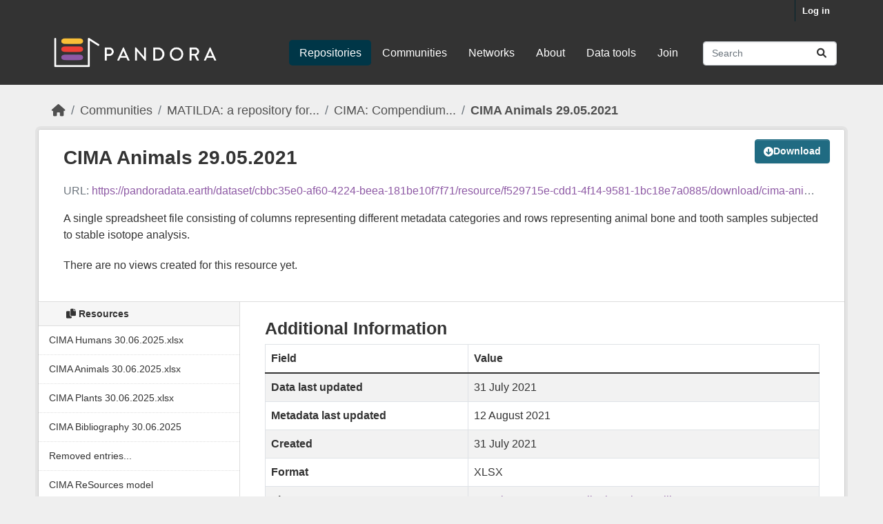

--- FILE ---
content_type: text/html; charset=utf-8
request_url: https://pandoradata.earth/dataset/cima-compendium-isotoporum-medii-aevi/resource/f529715e-cdd1-4f14-9581-1bc18e7a0885?inner_span=True
body_size: 6540
content:
<!DOCTYPE html>
<!--[if IE 9]> <html lang="en_GB" class="ie9"> <![endif]-->
<!--[if gt IE 8]><!--> <html lang="en_GB"  > <!--<![endif]-->
  <head>
    <meta charset="utf-8" />
      <meta name="csrf_field_name" content="_csrf_token" />
      <meta name="_csrf_token" content="ImQ3ZDA1ZmZiYTg2NTc5ZDEzNmI4MjE2ZjBmZWM4NGExNzAyMDI3YjQi.aXqL9g.PK3-da-X_wq77I0vcIryz7Jwz1s" />

      <meta name="generator" content="ckan 2.10.9" />
      <meta name="viewport" content="width=device-width, initial-scale=1.0">
    <title>CIMA: Compendium Isotoporum Medii Aevi - CIMA Animals 29.05.2021 - Pandora</title>

    
    <link rel="shortcut icon" href="/base/images/ckan.ico" />
    
  
      
      
      
    
  


    
      
      
    
  
  <meta property="og:title" content="CIMA: Compendium Isotoporum Medii Aevi - CIMA Animals 29.05.2021 - Pandora">
  <meta property="og:description" content="A single spreadsheet file consisting of columns representing different metadata categories and rows representing animal bone and tooth samples subjected to stable isotope analysis.">


    
    <link href="/webassets/base/f7794699_main.css" rel="stylesheet"/>
<link href="/webassets/ckanext-scheming/728ec589_scheming_css.css" rel="stylesheet"/><style>
        body {
  font-family: 'Inter', sans-serif;
  font-size: 16px;
  line-height: 150%;
  color: #333333;
  background: #efefef none!important;
}


h1, h2, h3, h4 {
   font-family: 'Varela Round', sans-serif;
}

h2.dataset-heading a{
  font-size: 22px;
  line-height: 1.3;
  color:#8e5aa5!important;
}

.justify {
  text-align: left!important;
  text-justify: inter-word;
}

a {
  color: #8e5aa5;
 }


.box {
  padding-bottom: 20px;
}




/*
H E A D E R
--------------*/

.masthead {
  margin-bottom: initial;
  padding: 10px 0 30px 0;
  color: #fff;
  background: #333!important;
}


 .homepage [role="main"] {
  padding: 50px 0;
}

.main, .hero {
  background: #efefef none!important;
}

.account-masthead .account ul li a {
   color: #ffffff;
  font-size: 13px;
  font-weight: bold;
  padding: 0 10px;
  line-height: 31px;
}

.account-masthead {
  min-height: 30px;
  color: #fff;
  background: #333;
}


/*
F O O T E R
--------------*/

.site-footer {
  background: #fff none!important;
  padding: 120px 0 150px;
  margin-top: 100px /*added by shelly */
}

.site-footer a {
  color: #333;
}

.site-footer, .site-footer label, .site-footer small {
  color: #333;
}


/*
H O M E P A G E
--------------*/

.homepage .module-search .module-content {
  border-radius: 3px 3px 0 0;
  background-color: #8e5aa5!important;
  border-bottom: none;
}

.module-shallow .module-content:first-child {
  padding-top: 20px;
}

.module-narrow .module-heading, .module-narrow .module-content, .module-narrow .module-footer {
  padding-left: 40px;
  padding-right: 40px;
}

.module-shallow .module-content {
  padding: 30px;
  padding-top: 30px;
  padding-right: 30px;
  padding-left: 30px;
  margin: 0;
}

.homepage .module-search .tags {
  padding: 5px 10px 10px 10px;
  background-color: #fff;
  border-radius: 0 0 3px 3px;
}

.homepage .module-search h3 {
  color: #fff;
}

.homepage [role="main"] {
  padding: 60px 0;
}

.homepage .module-search .tags {
  padding: 15px 10px 15px 10px;
  background-color: #fff;
  border-radius: 0 0 3px 3px;
}

.homepage.layout-2 .stats {
  margin-top: 30px;
}

      </style>
    
  </head>

  
  <body data-site-root="https://pandoradata.earth/" data-locale-root="https://pandoradata.earth/" >

    
    <div class="visually-hidden-focusable"><a href="#content">Skip to main content</a></div>
  

  
    

 
<div class="account-masthead">
  <div class="container">
     
    <nav class="account not-authed" aria-label="Account">
      <ul class="list-unstyled">
        
        <li><a href="/user/login">Log in</a></li>
         
      </ul>
    </nav>
     
  </div>
</div>

<header class="masthead">
  <div class="container">
      
    <nav class="navbar navbar-expand-lg navbar-light">
      <hgroup class="header-image navbar-left">

      
      
      <a class="logo" href="/">
        <img src="/uploads/admin/2023-09-05-094500.464385pandoralogo.png" alt="Pandora"
          title="Pandora" />
      </a>
      
      

       </hgroup>
      <button class="navbar-toggler" type="button" data-bs-toggle="collapse" data-bs-target="#main-navigation-toggle"
        aria-controls="main-navigation-toggle" aria-expanded="false" aria-label="Toggle navigation">
        <span class="fa fa-bars text-white"></span>
      </button>

      <div class="main-navbar collapse navbar-collapse" id="main-navigation-toggle">
        <ul class="navbar-nav ms-auto mb-2 mb-lg-0">
          
            
              
              

		          <li class="active"><a href="/dataset/">Repositories</a></li><li><a href="/organization/">Communities</a></li><li><a href="/group/">Networks</a></li><li><a href="/about">About</a></li><li><a href="/pages/data-tools">Data tools</a></li><li><a href="/pages/join">Join</a></li>
	          
          </ul>

      
      
          <form class="d-flex site-search" action="/dataset/" method="get">
              <label class="d-none" for="field-sitewide-search">Search Datasets...</label>
              <input id="field-sitewide-search" class="form-control me-2"  type="text" name="q" placeholder="Search" aria-label="Search repositories..."/>
              <button class="btn" type="submit" aria-label="Submit"><i class="fa fa-search"></i></button>
          </form>
      
      </div>
    </nav>
  </div>
</header>

  
    <div class="main">
      <div id="content" class="container">
        
          
            <div class="flash-messages">
              
                
              
            </div>
          

          
            <div class="toolbar" role="navigation" aria-label="Breadcrumb">
              
                
                  <ol class="breadcrumb">
                    
<li class="home"><a href="/" aria-label="Home"><i class="fa fa-home"></i><span> Home</span></a></li>
                    
  
  
    
    
      
      
      <li><a href="/organization/">Communities</a></li>
      <li><a href="/organization/matilda-a-repository-for-medieval-bioanthropological-databases" title="MATILDA: a repository for Medieval bioAnThropologIcaL DatAbases">MATILDA: a repository for...</a></li>
    
    <li><a href="/dataset/cima-compendium-isotoporum-medii-aevi" title="CIMA: Compendium Isotoporum Medii Aevi">CIMA: Compendium...</a></li>
  

  <li class="active"><a href="" title="CIMA Animals 29.05.2021">CIMA Animals 29.05.2021</a></li>

                  </ol>
                
              
            </div>
          

          <div class="row wrapper">
            
            
  
    <section class="module module-resource" role="complementary">
      
      <div class="module-content">
        <div class="actions">
          
            <ul>
              
                
                  
                
                <li>
                  <div class="btn-group">
                    
                      <a class="btn btn-primary resource-url-analytics" href="https://pandoradata.earth/dataset/cbbc35e0-af60-4224-beea-181be10f7f71/resource/f529715e-cdd1-4f14-9581-1bc18e7a0885/download/cima-animals.xlsx">
                        
                          <i class="fa fa-arrow-circle-down"></i> Download
                        
                      </a>
                    
                    
                      
                    
                  </div>
                </li>
              
            </ul>
          
        </div>
        
          <h1 class="page-heading" title="CIMA Animals 29.05.2021">CIMA Animals 29.05.2021</h1>
          
            
              <p class="text-muted ellipsis">URL: <a class="resource-url-analytics" href="https://pandoradata.earth/dataset/cbbc35e0-af60-4224-beea-181be10f7f71/resource/f529715e-cdd1-4f14-9581-1bc18e7a0885/download/cima-animals.xlsx" title="https://pandoradata.earth/dataset/cbbc35e0-af60-4224-beea-181be10f7f71/resource/f529715e-cdd1-4f14-9581-1bc18e7a0885/download/cima-animals.xlsx">https://pandoradata.earth/dataset/cbbc35e0-af60-4224-beea-181be10f7f71/resource/f529715e-cdd1-4f14-9581-1bc18e7a0885/download/cima-animals.xlsx</a></p>
            
          
          <div class="prose notes" property="rdfs:label">
            
              <p>A single spreadsheet file consisting of columns representing different metadata categories and rows representing animal bone and tooth samples subjected to stable isotope analysis.</p>
            
            
          </div>
        
      
      
        
          
        
          
            <div class="resource-view">
              
                
                <div class="data-viewer-info">
                  <p>There are no views created for this resource yet.</p>
                  
                </div>
              
            </div>
          
        </div>
      
      
      
    </section>
  


            
              <aside class="secondary col-md-3">
                
                

  
    


  
    <section class="module module-narrow resources">
      
        
          <h2 class="module-heading"><i class="fa fa-copy"></i> Resources</h2>
        
        
          <ul class="list-unstyled nav nav-simple">
            
              <li class="nav-item">
                <a href="/dataset/cima-compendium-isotoporum-medii-aevi/resource/c7f5f138-0dcf-4eb5-869e-884f909afe48?inner_span=True" title="CIMA Humans 30.06.2025.xlsx">CIMA Humans 30.06.2025.xlsx</a>
              </li>
            
              <li class="nav-item">
                <a href="/dataset/cima-compendium-isotoporum-medii-aevi/resource/2a421382-9ec8-4e56-be46-c1c1e899fafd?inner_span=True" title="CIMA Animals 30.06.2025.xlsx">CIMA Animals 30.06.2025.xlsx</a>
              </li>
            
              <li class="nav-item">
                <a href="/dataset/cima-compendium-isotoporum-medii-aevi/resource/cb90d743-de6c-4291-847d-a5c0e99cdff8?inner_span=True" title="CIMA Plants 30.06.2025.xlsx">CIMA Plants 30.06.2025.xlsx</a>
              </li>
            
              <li class="nav-item">
                <a href="/dataset/cima-compendium-isotoporum-medii-aevi/resource/bb73fdf0-a5e0-47c4-b6fe-45688509f6d5?inner_span=True" title="CIMA Bibliography 30.06.2025">CIMA Bibliography 30.06.2025</a>
              </li>
            
              <li class="nav-item">
                <a href="/dataset/cima-compendium-isotoporum-medii-aevi/resource/27b127ff-ed32-4f29-8d9e-6bdd40a9012a?inner_span=True" title="Removed entries 30.06.2025.docx">Removed entries...</a>
              </li>
            
              <li class="nav-item">
                <a href="/dataset/cima-compendium-isotoporum-medii-aevi/resource/6dd3aeab-01d6-4f0e-8e82-bbcef5ac507c?inner_span=True" title="CIMA ReSources model">CIMA ReSources model</a>
              </li>
            
              <li class="nav-item">
                <a href="/dataset/cima-compendium-isotoporum-medii-aevi/resource/f7581eb1-b2b8-4926-ba77-8bc92ddb4fdb?inner_span=True" title="CIMA Humans 29.05.2021">CIMA Humans 29.05.2021</a>
              </li>
            
              <li class="nav-item active">
                <a href="/dataset/cima-compendium-isotoporum-medii-aevi/resource/f529715e-cdd1-4f14-9581-1bc18e7a0885?inner_span=True" title="CIMA Animals 29.05.2021">CIMA Animals 29.05.2021</a>
              </li>
            
              <li class="nav-item">
                <a href="/dataset/cima-compendium-isotoporum-medii-aevi/resource/2ea73a33-47dd-4a13-aed9-91f532d651cf?inner_span=True" title="CIMA Plants 29.05.2021">CIMA Plants 29.05.2021</a>
              </li>
            
              <li class="nav-item">
                <a href="/dataset/cima-compendium-isotoporum-medii-aevi/resource/0544c47a-2f49-4325-9e32-f18b2e1e606d?inner_span=True" title="CIMA Bibliography 29.05.2021">CIMA Bibliography 29.05.2021</a>
              </li>
            
              <li class="nav-item">
                <a href="/dataset/cima-compendium-isotoporum-medii-aevi/resource/bbe9753d-1361-47e6-90f9-34c3ca6bc8f0?inner_span=True" title="CIMA Humans 29.05.2021 CSV">CIMA Humans 29.05.2021 CSV</a>
              </li>
            
              <li class="nav-item">
                <a href="/dataset/cima-compendium-isotoporum-medii-aevi/resource/b556efbb-913e-4f5d-a936-92c03239b741?inner_span=True" title="CIMA Animals 29.05.2021 CSV">CIMA Animals 29.05.2021 CSV</a>
              </li>
            
              <li class="nav-item">
                <a href="/dataset/cima-compendium-isotoporum-medii-aevi/resource/4a8a0cac-9258-4ba8-934e-ed84ce362a4a?inner_span=True" title="CIMA Plants 29.05.2021 CSV">CIMA Plants 29.05.2021 CSV</a>
              </li>
            
              <li class="nav-item">
                <a href="/dataset/cima-compendium-isotoporum-medii-aevi/resource/84600cb2-b3d0-4a3d-a152-2d2adf7bf2fc?inner_span=True" title="Combined CIMA CSV 29.05.2021">Combined CIMA CSV 29.05.2021</a>
              </li>
            
              <li class="nav-item">
                <a href="/dataset/cima-compendium-isotoporum-medii-aevi/resource/dd5a6763-3dff-410e-9ebd-82b4414464c6?inner_span=True" title="Combined CIMA 29.05.2021">Combined CIMA 29.05.2021</a>
              </li>
            
          </ul>
        
      
    </section>
  

  

  <tr>
          <th scope="row">License</th>
          <td>


  
    
  
    <a href="http://www.opendefinition.org/licenses/cc-by-sa" rel="dc:rights">Creative Commons Attribution Share-Alike</a>
  

  
</td>
        </tr>

              </aside>
            

            
              <div class="primary col-md-9 col-xs-12" role="main">
                
                
  
    
      <section class="module">
        
  

  <div class="module-content"><h2>Additional Information</h2><table class="table table-striped table-bordered table-condensed" data-module="table-toggle-more"><thead>
          <tr>
            <th scope="col">Field</th>
            <th scope="col">Value</th>
          </tr>
        </thead><tbody><tr>
          <th scope="row">Data last updated</th>
          <td>31 July 2021</td>
        </tr><tr>
          <th scope="row">Metadata last updated</th>
          <td>12 August 2021</td>
        </tr><tr>
          <th scope="row">Created</th>
          <td>31 July 2021</td>
        </tr><tr>
          <th scope="row">Format</th>
          <td>XLSX</td>
        </tr><tr>
          <th scope="row">License</th>
          <td>


  
    
  
    <a href="http://www.opendefinition.org/licenses/cc-by-sa" rel="dc:rights">Creative Commons Attribution Share-Alike</a>
  

  
</td>
        </tr>
            
          
            
              <tr class="toggle-more"><th scope="row">Datastore active</th><td>False</td></tr>
            
          
            
              <tr class="toggle-more"><th scope="row">Datastore contains all records of source file</th><td>False</td></tr>
            
          
            
          
            
              <tr class="toggle-more"><th scope="row">Has views</th><td>False</td></tr>
            
          
            
              <tr class="toggle-more"><th scope="row">Id</th><td>f529715e-cdd1-4f14-9581-1bc18e7a0885</td></tr>
            
          
            
          
            
          
            
              <tr class="toggle-more"><th scope="row">Mimetype</th><td>application/vnd.openxmlformats-officedocument.spreadsheetml.sheet</td></tr>
            
          
            
              <tr class="toggle-more"><th scope="row">Package id</th><td>cbbc35e0-af60-4224-beea-181be10f7f71</td></tr>
            
          
            
              <tr class="toggle-more"><th scope="row">Position</th><td>7</td></tr>
            
          
            
              <tr class="toggle-more"><th scope="row">Size</th><td>1 MiB</td></tr>
            
          
            
              <tr class="toggle-more"><th scope="row">State</th><td>active</td></tr>
            
          
            
              <tr class="toggle-more"><th scope="row">Url type</th><td>upload</td></tr>
            
          </tbody>
    </table>


  </div>

      </section>
    
  

              </div>
            
          </div>
        
      </div>
    </div>
  
    <footer class="site-footer">
  <div class="container">
    
    <div class="row">
      <div class="col-md-8 footer-links">
        
          <ul class="list-unstyled">
            
              <li><a href="/about">About Pandora</a></li>
            
          </ul>
          <ul class="list-unstyled">
            
              
              <li><a href="https://docs.ckan.org/en/2.10/api/">CKAN API</a></li>
              <li><a href="https://www.ckan.org/">CKAN Association</a></li>
              <li><a href="https://www.opendefinition.org/od/"><img src="/base/images/od_80x15_blue.png" alt="Open Data"></a></li>
            
          </ul>
        
      </div>
      <div class="col-md-4 attribution">
        
          <p><strong>Powered by</strong> <a class="hide-text ckan-footer-logo" href="http://ckan.org">CKAN</a></p>
        
        
          
<form class="lang-select" action="/util/redirect" data-module="select-switch" method="POST">
  
<input type="hidden" name="_csrf_token" value="ImQ3ZDA1ZmZiYTg2NTc5ZDEzNmI4MjE2ZjBmZWM4NGExNzAyMDI3YjQi.aXqL9g.PK3-da-X_wq77I0vcIryz7Jwz1s"/> 
  <div class="form-group">
    <label for="field-lang-select">Language</label>
    <select id="field-lang-select" name="url" data-module="autocomplete" data-module-dropdown-class="lang-dropdown" data-module-container-class="lang-container">
      
        <option value="/en_GB/dataset/cima-compendium-isotoporum-medii-aevi/resource/f529715e-cdd1-4f14-9581-1bc18e7a0885?inner_span=True" selected="selected">
          English (United Kingdom)
        </option>
      
        <option value="/en/dataset/cima-compendium-isotoporum-medii-aevi/resource/f529715e-cdd1-4f14-9581-1bc18e7a0885?inner_span=True" >
          English
        </option>
      
        <option value="/id/dataset/cima-compendium-isotoporum-medii-aevi/resource/f529715e-cdd1-4f14-9581-1bc18e7a0885?inner_span=True" >
          Indonesia
        </option>
      
        <option value="/en_AU/dataset/cima-compendium-isotoporum-medii-aevi/resource/f529715e-cdd1-4f14-9581-1bc18e7a0885?inner_span=True" >
          English (Australia)
        </option>
      
        <option value="/zh_Hans_CN/dataset/cima-compendium-isotoporum-medii-aevi/resource/f529715e-cdd1-4f14-9581-1bc18e7a0885?inner_span=True" >
          中文 (简体, 中国)
        </option>
      
        <option value="/mn_MN/dataset/cima-compendium-isotoporum-medii-aevi/resource/f529715e-cdd1-4f14-9581-1bc18e7a0885?inner_span=True" >
          монгол (Монгол)
        </option>
      
        <option value="/tl/dataset/cima-compendium-isotoporum-medii-aevi/resource/f529715e-cdd1-4f14-9581-1bc18e7a0885?inner_span=True" >
          Filipino (Pilipinas)
        </option>
      
        <option value="/hu/dataset/cima-compendium-isotoporum-medii-aevi/resource/f529715e-cdd1-4f14-9581-1bc18e7a0885?inner_span=True" >
          magyar
        </option>
      
        <option value="/hr/dataset/cima-compendium-isotoporum-medii-aevi/resource/f529715e-cdd1-4f14-9581-1bc18e7a0885?inner_span=True" >
          hrvatski
        </option>
      
        <option value="/my_MM/dataset/cima-compendium-isotoporum-medii-aevi/resource/f529715e-cdd1-4f14-9581-1bc18e7a0885?inner_span=True" >
          မြန်မာ (မြန်မာ)
        </option>
      
        <option value="/am/dataset/cima-compendium-isotoporum-medii-aevi/resource/f529715e-cdd1-4f14-9581-1bc18e7a0885?inner_span=True" >
          አማርኛ
        </option>
      
        <option value="/fi/dataset/cima-compendium-isotoporum-medii-aevi/resource/f529715e-cdd1-4f14-9581-1bc18e7a0885?inner_span=True" >
          suomi
        </option>
      
        <option value="/nb_NO/dataset/cima-compendium-isotoporum-medii-aevi/resource/f529715e-cdd1-4f14-9581-1bc18e7a0885?inner_span=True" >
          norsk bokmål (Norge)
        </option>
      
        <option value="/ru/dataset/cima-compendium-isotoporum-medii-aevi/resource/f529715e-cdd1-4f14-9581-1bc18e7a0885?inner_span=True" >
          русский
        </option>
      
        <option value="/it/dataset/cima-compendium-isotoporum-medii-aevi/resource/f529715e-cdd1-4f14-9581-1bc18e7a0885?inner_span=True" >
          italiano
        </option>
      
        <option value="/ar/dataset/cima-compendium-isotoporum-medii-aevi/resource/f529715e-cdd1-4f14-9581-1bc18e7a0885?inner_span=True" >
          العربية
        </option>
      
        <option value="/km/dataset/cima-compendium-isotoporum-medii-aevi/resource/f529715e-cdd1-4f14-9581-1bc18e7a0885?inner_span=True" >
          ខ្មែរ
        </option>
      
        <option value="/ja/dataset/cima-compendium-isotoporum-medii-aevi/resource/f529715e-cdd1-4f14-9581-1bc18e7a0885?inner_span=True" >
          日本語
        </option>
      
        <option value="/pt_PT/dataset/cima-compendium-isotoporum-medii-aevi/resource/f529715e-cdd1-4f14-9581-1bc18e7a0885?inner_span=True" >
          português (Portugal)
        </option>
      
        <option value="/ca/dataset/cima-compendium-isotoporum-medii-aevi/resource/f529715e-cdd1-4f14-9581-1bc18e7a0885?inner_span=True" >
          català
        </option>
      
        <option value="/da_DK/dataset/cima-compendium-isotoporum-medii-aevi/resource/f529715e-cdd1-4f14-9581-1bc18e7a0885?inner_span=True" >
          dansk (Danmark)
        </option>
      
        <option value="/sr/dataset/cima-compendium-isotoporum-medii-aevi/resource/f529715e-cdd1-4f14-9581-1bc18e7a0885?inner_span=True" >
          српски
        </option>
      
        <option value="/mk/dataset/cima-compendium-isotoporum-medii-aevi/resource/f529715e-cdd1-4f14-9581-1bc18e7a0885?inner_span=True" >
          македонски
        </option>
      
        <option value="/es_AR/dataset/cima-compendium-isotoporum-medii-aevi/resource/f529715e-cdd1-4f14-9581-1bc18e7a0885?inner_span=True" >
          español (Argentina)
        </option>
      
        <option value="/tr/dataset/cima-compendium-isotoporum-medii-aevi/resource/f529715e-cdd1-4f14-9581-1bc18e7a0885?inner_span=True" >
          Türkçe
        </option>
      
        <option value="/he/dataset/cima-compendium-isotoporum-medii-aevi/resource/f529715e-cdd1-4f14-9581-1bc18e7a0885?inner_span=True" >
          עברית
        </option>
      
        <option value="/zh_Hant_TW/dataset/cima-compendium-isotoporum-medii-aevi/resource/f529715e-cdd1-4f14-9581-1bc18e7a0885?inner_span=True" >
          中文 (繁體, 台灣)
        </option>
      
        <option value="/sq/dataset/cima-compendium-isotoporum-medii-aevi/resource/f529715e-cdd1-4f14-9581-1bc18e7a0885?inner_span=True" >
          shqip
        </option>
      
        <option value="/pl/dataset/cima-compendium-isotoporum-medii-aevi/resource/f529715e-cdd1-4f14-9581-1bc18e7a0885?inner_span=True" >
          polski
        </option>
      
        <option value="/es/dataset/cima-compendium-isotoporum-medii-aevi/resource/f529715e-cdd1-4f14-9581-1bc18e7a0885?inner_span=True" >
          español
        </option>
      
        <option value="/ne/dataset/cima-compendium-isotoporum-medii-aevi/resource/f529715e-cdd1-4f14-9581-1bc18e7a0885?inner_span=True" >
          नेपाली
        </option>
      
        <option value="/fr/dataset/cima-compendium-isotoporum-medii-aevi/resource/f529715e-cdd1-4f14-9581-1bc18e7a0885?inner_span=True" >
          français
        </option>
      
        <option value="/sk/dataset/cima-compendium-isotoporum-medii-aevi/resource/f529715e-cdd1-4f14-9581-1bc18e7a0885?inner_span=True" >
          slovenčina
        </option>
      
        <option value="/sr_Latn/dataset/cima-compendium-isotoporum-medii-aevi/resource/f529715e-cdd1-4f14-9581-1bc18e7a0885?inner_span=True" >
          srpski (latinica)
        </option>
      
        <option value="/uk/dataset/cima-compendium-isotoporum-medii-aevi/resource/f529715e-cdd1-4f14-9581-1bc18e7a0885?inner_span=True" >
          українська
        </option>
      
        <option value="/cs_CZ/dataset/cima-compendium-isotoporum-medii-aevi/resource/f529715e-cdd1-4f14-9581-1bc18e7a0885?inner_span=True" >
          čeština (Česko)
        </option>
      
        <option value="/nl/dataset/cima-compendium-isotoporum-medii-aevi/resource/f529715e-cdd1-4f14-9581-1bc18e7a0885?inner_span=True" >
          Nederlands
        </option>
      
        <option value="/bs/dataset/cima-compendium-isotoporum-medii-aevi/resource/f529715e-cdd1-4f14-9581-1bc18e7a0885?inner_span=True" >
          bosanski
        </option>
      
        <option value="/ro/dataset/cima-compendium-isotoporum-medii-aevi/resource/f529715e-cdd1-4f14-9581-1bc18e7a0885?inner_span=True" >
          română
        </option>
      
        <option value="/eu/dataset/cima-compendium-isotoporum-medii-aevi/resource/f529715e-cdd1-4f14-9581-1bc18e7a0885?inner_span=True" >
          euskara
        </option>
      
        <option value="/uk_UA/dataset/cima-compendium-isotoporum-medii-aevi/resource/f529715e-cdd1-4f14-9581-1bc18e7a0885?inner_span=True" >
          українська (Україна)
        </option>
      
        <option value="/sv/dataset/cima-compendium-isotoporum-medii-aevi/resource/f529715e-cdd1-4f14-9581-1bc18e7a0885?inner_span=True" >
          svenska
        </option>
      
        <option value="/ko_KR/dataset/cima-compendium-isotoporum-medii-aevi/resource/f529715e-cdd1-4f14-9581-1bc18e7a0885?inner_span=True" >
          한국어 (대한민국)
        </option>
      
        <option value="/el/dataset/cima-compendium-isotoporum-medii-aevi/resource/f529715e-cdd1-4f14-9581-1bc18e7a0885?inner_span=True" >
          Ελληνικά
        </option>
      
        <option value="/gl/dataset/cima-compendium-isotoporum-medii-aevi/resource/f529715e-cdd1-4f14-9581-1bc18e7a0885?inner_span=True" >
          galego
        </option>
      
        <option value="/fa_IR/dataset/cima-compendium-isotoporum-medii-aevi/resource/f529715e-cdd1-4f14-9581-1bc18e7a0885?inner_span=True" >
          فارسی (ایران)
        </option>
      
        <option value="/pt_BR/dataset/cima-compendium-isotoporum-medii-aevi/resource/f529715e-cdd1-4f14-9581-1bc18e7a0885?inner_span=True" >
          português (Brasil)
        </option>
      
        <option value="/no/dataset/cima-compendium-isotoporum-medii-aevi/resource/f529715e-cdd1-4f14-9581-1bc18e7a0885?inner_span=True" >
          norsk
        </option>
      
        <option value="/sl/dataset/cima-compendium-isotoporum-medii-aevi/resource/f529715e-cdd1-4f14-9581-1bc18e7a0885?inner_span=True" >
          slovenščina
        </option>
      
        <option value="/gl_ES/dataset/cima-compendium-isotoporum-medii-aevi/resource/f529715e-cdd1-4f14-9581-1bc18e7a0885?inner_span=True" >
          galego (España)
        </option>
      
        <option value="/lt/dataset/cima-compendium-isotoporum-medii-aevi/resource/f529715e-cdd1-4f14-9581-1bc18e7a0885?inner_span=True" >
          lietuvių
        </option>
      
        <option value="/bg/dataset/cima-compendium-isotoporum-medii-aevi/resource/f529715e-cdd1-4f14-9581-1bc18e7a0885?inner_span=True" >
          български
        </option>
      
        <option value="/de/dataset/cima-compendium-isotoporum-medii-aevi/resource/f529715e-cdd1-4f14-9581-1bc18e7a0885?inner_span=True" >
          Deutsch
        </option>
      
        <option value="/vi/dataset/cima-compendium-isotoporum-medii-aevi/resource/f529715e-cdd1-4f14-9581-1bc18e7a0885?inner_span=True" >
          Tiếng Việt
        </option>
      
        <option value="/lv/dataset/cima-compendium-isotoporum-medii-aevi/resource/f529715e-cdd1-4f14-9581-1bc18e7a0885?inner_span=True" >
          latviešu
        </option>
      
        <option value="/is/dataset/cima-compendium-isotoporum-medii-aevi/resource/f529715e-cdd1-4f14-9581-1bc18e7a0885?inner_span=True" >
          íslenska
        </option>
      
        <option value="/th/dataset/cima-compendium-isotoporum-medii-aevi/resource/f529715e-cdd1-4f14-9581-1bc18e7a0885?inner_span=True" >
          ไทย
        </option>
      
    </select>
  </div>
  <button class="btn btn-default d-none " type="submit">Go</button>
</form>


        
      </div>
    </div>
    
  </div>
</footer>
  
  
  
  
  
    

      

    
    
    <link href="/webassets/vendor/f3b8236b_select2.css" rel="stylesheet"/>
<link href="/webassets/vendor/d05bf0e7_fontawesome.css" rel="stylesheet"/>
    <script src="/webassets/vendor/8c3c143a_jquery.js" type="text/javascript"></script>
<script src="/webassets/vendor/9cf42cfd_vendor.js" type="text/javascript"></script>
<script src="/webassets/vendor/6d1ad7e6_bootstrap.js" type="text/javascript"></script>
<script src="/webassets/base/6fddaa3f_main.js" type="text/javascript"></script>
<script src="/webassets/base/0d750fad_ckan.js" type="text/javascript"></script>
  </body>
</html>